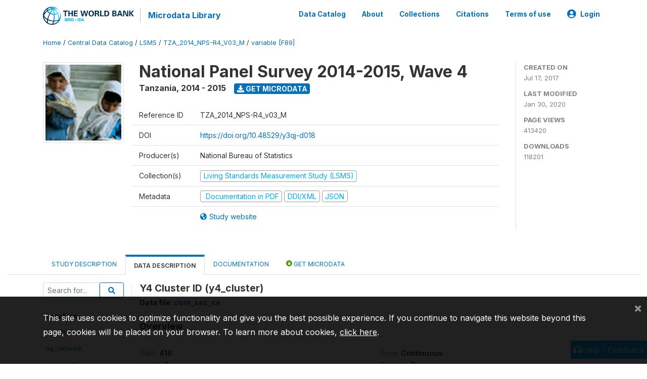

--- FILE ---
content_type: text/html; charset=UTF-8
request_url: https://microdata.worldbank.org/index.php/catalog/2862/variable/F89/V2261?name=y4_cluster
body_size: 9996
content:
<!DOCTYPE html>
<html>

<head>
    <meta charset="utf-8">
<meta http-equiv="X-UA-Compatible" content="IE=edge">
<meta name="viewport" content="width=device-width, initial-scale=1">

<title>Tanzania - National Panel Survey 2014-2015, Wave 4</title>

    
    <link rel="stylesheet" href="https://cdnjs.cloudflare.com/ajax/libs/font-awesome/5.15.4/css/all.min.css" integrity="sha512-1ycn6IcaQQ40/MKBW2W4Rhis/DbILU74C1vSrLJxCq57o941Ym01SwNsOMqvEBFlcgUa6xLiPY/NS5R+E6ztJQ==" crossorigin="anonymous" referrerpolicy="no-referrer" />
    <link rel="stylesheet" href="https://stackpath.bootstrapcdn.com/bootstrap/4.1.3/css/bootstrap.min.css" integrity="sha384-MCw98/SFnGE8fJT3GXwEOngsV7Zt27NXFoaoApmYm81iuXoPkFOJwJ8ERdknLPMO" crossorigin="anonymous">
    

<link rel="stylesheet" href="https://microdata.worldbank.org/themes/nada52/css/style.css?v2023">
<link rel="stylesheet" href="https://microdata.worldbank.org/themes/nada52/css/custom.css?v2021">
<link rel="stylesheet" href="https://microdata.worldbank.org/themes/nada52/css/home.css?v03212019">
<link rel="stylesheet" href="https://microdata.worldbank.org/themes/nada52/css/variables.css?v07042021">
<link rel="stylesheet" href="https://microdata.worldbank.org/themes/nada52/css/facets.css?v062021">
<link rel="stylesheet" href="https://microdata.worldbank.org/themes/nada52/css/catalog-tab.css?v07052021">
<link rel="stylesheet" href="https://microdata.worldbank.org/themes/nada52/css/catalog-card.css?v10102021-1">
<link rel="stylesheet" href="https://microdata.worldbank.org/themes/nada52/css/filter-action-bar.css?v14052021-3">

    <script src="//code.jquery.com/jquery-3.2.1.min.js"></script>
    <script src="https://cdnjs.cloudflare.com/ajax/libs/popper.js/1.14.3/umd/popper.min.js" integrity="sha384-ZMP7rVo3mIykV+2+9J3UJ46jBk0WLaUAdn689aCwoqbBJiSnjAK/l8WvCWPIPm49" crossorigin="anonymous"></script>
    <script src="https://stackpath.bootstrapcdn.com/bootstrap/4.1.3/js/bootstrap.min.js" integrity="sha384-ChfqqxuZUCnJSK3+MXmPNIyE6ZbWh2IMqE241rYiqJxyMiZ6OW/JmZQ5stwEULTy" crossorigin="anonymous"></script>

<script type="text/javascript">
    var CI = {'base_url': 'https://microdata.worldbank.org/'};

    if (top.frames.length!=0) {
        top.location=self.document.location;
    }

    $(document).ready(function()  {
        /*global ajax error handler */
        $( document ).ajaxError(function(event, jqxhr, settings, exception) {
            if(jqxhr.status==401){
                window.location=CI.base_url+'/auth/login/?destination=catalog/';
            }
            else if (jqxhr.status>=500){
                alert(jqxhr.responseText);
            }
        });

    }); //end-document-ready

</script>



</head>

<body>

    <!-- site header -->
    <style>
.site-header .navbar-light .no-logo .navbar-brand--sitename {border:0px!important;margin-left:0px}
.site-header .navbar-light .no-logo .nada-site-title {font-size:18px;}
</style>
<header class="site-header">
    
        

    <div class="container">

        <div class="row">
            <div class="col-12">
                <nav class="navbar navbar-expand-md navbar-light rounded navbar-toggleable-md wb-navbar">

                                                            <div class="navbar-brand">
                        <a href="http://www.worldbank.org" class="g01v1-logo wb-logo">
                            <img title="The World Bank Working for a World Free of Poverty" alt="The World Bank Working for a World Free of Poverty" src="https://microdata.worldbank.org/themes/nada52/images/logo-wb-header-en.svg" class="img-responsive">
                        </a>
                        <strong><a class="nada-sitename" href="https://microdata.worldbank.org/">Microdata Library</a></strong>
                        
                    </div>
                    

                                                            

                    <button class="navbar-toggler navbar-toggler-right collapsed wb-navbar-button-toggler" type="button" data-toggle="collapse" data-target="#containerNavbar" aria-controls="containerNavbar" aria-expanded="false" aria-label="Toggle navigation">
                        <span class="navbar-toggler-icon"></span>
                    </button>

                    <!-- Start menus -->
                    <!-- Start menus -->
<div class="navbar-collapse collapse" id="containerNavbar" aria-expanded="false">
        <ul class="navbar-nav ml-auto">
                                            <li class="nav-item">
                <a   class="nav-link" href="https://microdata.worldbank.org/catalog">Data Catalog</a>
            </li>            
                                            <li class="nav-item">
                <a   class="nav-link" href="https://microdata.worldbank.org/about">About</a>
            </li>            
                                            <li class="nav-item">
                <a   class="nav-link" href="https://microdata.worldbank.org/collections">Collections</a>
            </li>            
                                            <li class="nav-item">
                <a   class="nav-link" href="https://microdata.worldbank.org/citations">Citations</a>
            </li>            
                                            <li class="nav-item">
                <a   class="nav-link" href="https://microdata.worldbank.org/terms-of-use">Terms of use</a>
            </li>            
        
        
<li class="nav-item dropdown">
                <a class="nav-link dropdown-toggle" href="" id="dropdownMenuLink" data-toggle="dropdown" aria-haspopup="true" aria-expanded="false">
                <i class="fas fa-user-circle fa-lg"></i>Login            </a>
            <div class="dropdown-menu dropdown-menu-right" aria-labelledby="dropdownMenuLink">
                <a class="dropdown-item" href="https://microdata.worldbank.org/auth/login">Login</a>
            </div>
                </li>
<!-- /row -->
    </ul>

</div>
<!-- Close Menus -->                    <!-- Close Menus -->

                </nav>
            </div>

        </div>
        <!-- /row -->

    </div>

</header>
    <!-- page body -->
    <div class="wp-page-body container-fluid page-catalog catalog-variable-F89-V2261">

        <div class="body-content-wrap theme-nada-2">

            <!--breadcrumbs -->
            <div class="container">
                                                    <ol class="breadcrumb wb-breadcrumb">
                        	    <div class="breadcrumbs" xmlns:v="http://rdf.data-vocabulary.org/#">
           <span typeof="v:Breadcrumb">
                		         <a href="https://microdata.worldbank.org//" rel="v:url" property="v:title">Home</a> /
                        
       </span>
                  <span typeof="v:Breadcrumb">
                		         <a href="https://microdata.worldbank.org//catalog" rel="v:url" property="v:title">Central Data Catalog</a> /
                        
       </span>
                  <span typeof="v:Breadcrumb">
                		         <a href="https://microdata.worldbank.org//catalog/lsms" rel="v:url" property="v:title">LSMS</a> /
                        
       </span>
                  <span typeof="v:Breadcrumb">
                		         <a href="https://microdata.worldbank.org//catalog/2862" rel="v:url" property="v:title">TZA_2014_NPS-R4_V03_M</a> /
                        
       </span>
                  <span typeof="v:Breadcrumb">
        	         	         <a class="active" href="https://microdata.worldbank.org//catalog/2862/variable/F89" rel="v:url" property="v:title">variable [F89]</a>
                        
       </span>
               </div>
                    </ol>
                            </div>
            <!-- /breadcrumbs -->

            <style>
.metadata-sidebar-container .nav .active{
	background:#e9ecef;		
}
.study-metadata-page .page-header .nav-tabs .active a {
	background: white;
	font-weight: bold;
	border-top: 2px solid #0071bc;
	border-left:1px solid gainsboro;
	border-right:1px solid gainsboro;
}

.study-info-content {
    font-size: 14px;
}

.study-subtitle{
	font-size:.7em;
	margin-bottom:10px;
}

.badge-outline{
	background:transparent;
	color:#03a9f4;
	border:1px solid #9e9e9e;
}
.study-header-right-bar span{
	display:block;
	margin-bottom:15px;
}
.study-header-right-bar{
	font-size:14px;
	color:gray;
}
.get-microdata-btn{
	font-size:14px;
}

.link-col .badge{
	font-size:14px;
	font-weight:normal;
	background:transparent;
	border:1px solid #9E9E9E;
	color:#03a9f4;
}

.link-col .badge:hover{
	background:#03a9f4;
	color:#ffffff;
}

.study-header-right-bar .stat{
	margin-bottom:10px;
	font-size:small;
}

.study-header-right-bar .stat .stat-label{
	font-weight:bold;
	text-transform:uppercase;
}

.field-metadata__table_description__ref_country .field-value,
.field-metadata__study_desc__study_info__nation .field-value{
	max-height:350px;
	overflow:auto;
}
.field-metadata__table_description__ref_country .field-value  ::-webkit-scrollbar,
.field-metadata__study_desc__study_info__nation .field-value ::-webkit-scrollbar {
  -webkit-appearance: none;
  width: 7px;
}

.field-metadata__table_description__ref_country .field-value  ::-webkit-scrollbar-thumb,
.field-metadata__study_desc__study_info__nation .field-value ::-webkit-scrollbar-thumb {
  border-radius: 4px;
  background-color: rgba(0, 0, 0, .5);
  box-shadow: 0 0 1px rgba(255, 255, 255, .5);
}
</style>


<div class="page-body-full study-metadata-page">
	<span 
		id="dataset-metadata-info" 
		data-repositoryid="lsms"
		data-id="2862"
		data-idno="TZA_2014_NPS-R4_v03_M"
	></span>

<div class="container-fluid page-header">
<div class="container">


<div class="row study-info">
					<div class="col-md-2">
			<div class="collection-thumb-container">
				<a href="https://microdata.worldbank.org/catalog/lsms">
				<img  src="https://microdata.worldbank.org/files/icon-lsms.png?v=1580421268" class="mr-3 img-fluid img-thumbnail" alt="lsms" title="Living Standards Measurement Study (LSMS)"/>
				</a>
			</div>		
		</div>
	
	<div class="col">
		
		<div>
		    <h1 class="mt-0 mb-1" id="dataset-title">
                <span>National Panel Survey 2014-2015, Wave 4</span>
                            </h1>
            <div class="clearfix">
		        <h6 class="sub-title float-left" id="dataset-sub-title"><span id="dataset-country">Tanzania</span>, <span id="dataset-year">2014 - 2015</span></h6>
                                <a  
                    href="https://microdata.worldbank.org/catalog/2862/get-microdata" 
                    class="get-microdata-btn badge badge-primary wb-text-link-uppercase float-left ml-3" 
                    title="Get Microdata">					
                    <span class="fa fa-download"></span>
                    Get Microdata                </a>
                                
            </div>
		</div>

		<div class="row study-info-content">
		
            <div class="col pr-5">

                <div class="row mt-4 mb-2 pb-2  border-bottom">
                    <div class="col-md-2">
                        Reference ID                    </div>
                    <div class="col">
                        <div class="study-idno">
                            TZA_2014_NPS-R4_v03_M                            
                        </div>
                    </div>
                </div>

                                <div class="row mb-2 pb-2  border-bottom">
                    <div class="col-md-2">
                        DOI                    </div>
                    <div class="col">
                        <div class="study-doi">
                                                            <a target="_blank" href="https://doi.org/10.48529/y3qj-d018">https://doi.org/10.48529/y3qj-d018</a>
                                                    </div>
                    </div>
                </div>
                		
                                <div class="row mb-2 pb-2  border-bottom">
                    <div class="col-md-2">
                        Producer(s)                    </div>
                    <div class="col">
                        <div class="producers">
                            National Bureau of Statistics                        </div>
                    </div>
                </div>
                                
                
                 
                <div class="row  border-bottom mb-2 pb-2 mt-2">
                    <div class="col-md-2">
                        Collection(s)                    </div>
                    <div class="col">
                        <div class="collections link-col">           
                                                            <span class="collection">
                                    <a href="https://microdata.worldbank.org/collections/lsms">
                                        <span class="badge badge-primary">Living Standards Measurement Study (LSMS)</span>
                                    </a>                                    
                                </span>
                                                    </div>
                    </div>
                </div>
                
                <div class="row border-bottom mb-2 pb-2 mt-2">
                    <div class="col-md-2">
                        Metadata                    </div>
                    <div class="col">
                        <div class="metadata">
                            <!--metadata-->
                            <span class="mr-2 link-col">
                                                                                                    <a class="download" 
                                       href="https://microdata.worldbank.org/catalog/2862/pdf-documentation" 
                                       title="Documentation in PDF"
                                       data-filename="ddi-documentation-english_microdata-2862.pdf"
                                       data-dctype="report"
                                       data-isurl="0"
                                       data-extension="pdf"
                                       data-sid="2862">
                                        <span class="badge badge-success"><i class="fa fa-file-pdf-o" aria-hidden="true"> </i> Documentation in PDF</span>
                                    </a>
                                                            
                                                                    <a class="download" 
                                       href="https://microdata.worldbank.org/metadata/export/2862/ddi" 
                                       title="DDI Codebook (2.5)"
                                       data-filename="metadata-2862.xml"
                                       data-dctype="metadata"
                                       data-isurl="0"
                                       data-extension="xml"
                                       data-sid="2862">
                                        <span class="badge badge-primary"> DDI/XML</span>
                                    </a>
                                
                                <a class="download" 
                                   href="https://microdata.worldbank.org/metadata/export/2862/json" 
                                   title="JSON"
                                   data-filename="metadata-2862.json"
                                   data-dctype="metadata"
                                   data-isurl="0"
                                   data-extension="json"
                                   data-sid="2862">
                                    <span class="badge badge-info">JSON</span>
                                </a>
                            </span>	
                            <!--end-metadata-->
                        </div>
                    </div>
                </div>

                                <div class="row mb-2 pb-2 mt-2">
                    <div class="col-md-2">
                        
                    </div>
                    <div class="col">
                        <div class="study-links link-col">
                            						
                                <a  target="_blank" href="www.worldbank.org/lsms" title="Study website (with all available documentation)">
                                    <span class="mr-2">
                                        <i class="fa fa-globe-americas" aria-hidden="true"> </i> Study website                                    </span>
                                </a>
                            
                                                    </div>
                    </div>
                </div>
                
                	    </div>
	
	</div>

	</div>

    <div class="col-md-2 border-left">
		<!--right-->
		<div class="study-header-right-bar">
				<div class="stat">
					<div class="stat-label">Created on </div>
					<div class="stat-value">Jul 17, 2017</div>
				</div>

				<div class="stat">
					<div class="stat-label">Last modified </div>
					<div class="stat-value">Jan 30, 2020</div>
				</div>
				
									<div class="stat">
						<div class="stat-label">Page views </div>
						<div class="stat-value">413420</div>
					</div>
				
									<div class="stat">
						<div class="stat-label">Downloads </div>
						<div class="stat-value">118201</div>
					</div>				
						</div>		
		<!--end-right-->
	</div>

</div>




<!-- Nav tabs -->
<ul class="nav nav-tabs wb-nav-tab-space flex-wrap" role="tablist">
								<li class="nav-item tab-description "  >
				<a href="https://microdata.worldbank.org/catalog/2862/study-description" class="nav-link wb-nav-link wb-text-link-uppercase " role="tab"  data-id="related-materials" >Study Description</a>
			</li>
										<li class="nav-item tab-data_dictionary active"  >
				<a href="https://microdata.worldbank.org/catalog/2862/data-dictionary" class="nav-link wb-nav-link wb-text-link-uppercase active" role="tab"  data-id="related-materials" >Data Description</a>
			</li>
										<li class="nav-item tab-related_materials "  >
				<a href="https://microdata.worldbank.org/catalog/2862/related-materials" class="nav-link wb-nav-link wb-text-link-uppercase " role="tab"  data-id="related-materials" >Documentation</a>
			</li>
										<li class="nav-item nav-item-get-microdata tab-get_microdata " >
				<a href="https://microdata.worldbank.org/catalog/2862/get-microdata" class="nav-link wb-nav-link wb-text-link-uppercase " role="tab" data-id="related-materials" >
					<span class="get-microdata icon-da-public"></span> Get Microdata				</a>
			</li>                            
										
	<!--review-->
	</ul>
<!-- end nav tabs -->
</div>
</div>



<div class="container study-metadata-body-content " >


<!-- tabs -->
<div id="tabs" class="study-metadata ui-tabs ui-widget ui-widget-content ui-corner-all study-tabs" >	
  
  <div id="tabs-1" aria-labelledby="ui-id-1" class="ui-tabs-panel ui-widget-content ui-corner-bottom" role="tabpanel" >
  	
        <div class="tab-body-no-sidebar-x"><style>
    .data-file-bg1 tr,.data-file-bg1 td {vertical-align: top;}
    .data-file-bg1 .col-1{width:100px;}
    .data-file-bg1 {margin-bottom:20px;}
    .var-info-panel{display:none;}
    .table-variable-list td{
        cursor:pointer;
    }
    
    .nada-list-group-item {
        position: relative;
        display: block;
        padding: 10px 15px;
        margin-bottom: -1px;
        background-color: #fff;
        border: 1px solid #ddd;
        border-left:0px;
        border-right:0px;
        font-size: small;
        border-bottom: 1px solid gainsboro;
        word-wrap: break-word;
        padding: 5px;
        padding-right: 10px;

    }

    .nada-list-group-title{
        font-weight:bold;
        border-top:0px;
    }

    .variable-groups-sidebar
    .nada-list-vgroup {
        padding-inline-start: 0px;
        font-size:small;
        list-style-type: none;
    }

    .nada-list-vgroup {
        list-style-type: none;
    }

    .nada-list-subgroup{
        padding-left:10px;
    }
    
    .table-variable-list .var-breadcrumb{
        display:none;
    }

    .nada-list-subgroup .nada-list-vgroup-item {
        padding-left: 24px;
        position: relative;
        list-style:none;
    }

    .nada-list-subgroup .nada-list-vgroup-item:before {
        position: absolute;
        font-family: 'FontAwesome';
        top: 0;
        left: 10px;
        content: "\f105";
    }

</style>

<div class="row">

    <div class="col-sm-2 col-md-2 col-lg-2 tab-sidebar hidden-sm-down sidebar-files">       

        <form method="get" action="https://microdata.worldbank.org/catalog/2862/search" class="dictionary-search">
        <div class="input-group input-group-sm">            
            <input type="text" name="vk" class="form-control" placeholder="Search for...">
            <span class="input-group-btn">
                <button class="btn btn-outline-primary btn-sm" type="submit"><i class="fa fa-search"></i></button>
            </span>
        </div>
        </form>
        
        <ul class="nada-list-group">
            <li class="nada-list-group-item nada-list-group-title">Data files</li>
                            <li class="nada-list-group-item">
                    <a href="https://microdata.worldbank.org/catalog/2862/data-dictionary/F1?file_name=ag_filters">ag_filters</a>
                </li>
                            <li class="nada-list-group-item">
                    <a href="https://microdata.worldbank.org/catalog/2862/data-dictionary/F2?file_name=ag_network">ag_network</a>
                </li>
                            <li class="nada-list-group-item">
                    <a href="https://microdata.worldbank.org/catalog/2862/data-dictionary/F3?file_name=ag_sec_01">ag_sec_01</a>
                </li>
                            <li class="nada-list-group-item">
                    <a href="https://microdata.worldbank.org/catalog/2862/data-dictionary/F4?file_name=ag_sec_2a">ag_sec_2a</a>
                </li>
                            <li class="nada-list-group-item">
                    <a href="https://microdata.worldbank.org/catalog/2862/data-dictionary/F5?file_name=ag_sec_2b">ag_sec_2b</a>
                </li>
                            <li class="nada-list-group-item">
                    <a href="https://microdata.worldbank.org/catalog/2862/data-dictionary/F6?file_name=ag_sec_3a">ag_sec_3a</a>
                </li>
                            <li class="nada-list-group-item">
                    <a href="https://microdata.worldbank.org/catalog/2862/data-dictionary/F7?file_name=ag_sec_3b">ag_sec_3b</a>
                </li>
                            <li class="nada-list-group-item">
                    <a href="https://microdata.worldbank.org/catalog/2862/data-dictionary/F8?file_name=ag_sec_4a">ag_sec_4a</a>
                </li>
                            <li class="nada-list-group-item">
                    <a href="https://microdata.worldbank.org/catalog/2862/data-dictionary/F9?file_name=ag_sec_4b">ag_sec_4b</a>
                </li>
                            <li class="nada-list-group-item">
                    <a href="https://microdata.worldbank.org/catalog/2862/data-dictionary/F10?file_name=ag_sec_5a">ag_sec_5a</a>
                </li>
                            <li class="nada-list-group-item">
                    <a href="https://microdata.worldbank.org/catalog/2862/data-dictionary/F11?file_name=ag_sec_5b">ag_sec_5b</a>
                </li>
                            <li class="nada-list-group-item">
                    <a href="https://microdata.worldbank.org/catalog/2862/data-dictionary/F12?file_name=ag_sec_6a">ag_sec_6a</a>
                </li>
                            <li class="nada-list-group-item">
                    <a href="https://microdata.worldbank.org/catalog/2862/data-dictionary/F13?file_name=ag_sec_6b">ag_sec_6b</a>
                </li>
                            <li class="nada-list-group-item">
                    <a href="https://microdata.worldbank.org/catalog/2862/data-dictionary/F14?file_name=ag_sec_7a">ag_sec_7a</a>
                </li>
                            <li class="nada-list-group-item">
                    <a href="https://microdata.worldbank.org/catalog/2862/data-dictionary/F15?file_name=ag_sec_7b">ag_sec_7b</a>
                </li>
                            <li class="nada-list-group-item">
                    <a href="https://microdata.worldbank.org/catalog/2862/data-dictionary/F16?file_name=ag_sec_10">ag_sec_10</a>
                </li>
                            <li class="nada-list-group-item">
                    <a href="https://microdata.worldbank.org/catalog/2862/data-dictionary/F17?file_name=ag_sec_11">ag_sec_11</a>
                </li>
                            <li class="nada-list-group-item">
                    <a href="https://microdata.worldbank.org/catalog/2862/data-dictionary/F18?file_name=ag_sec_12a">ag_sec_12a</a>
                </li>
                            <li class="nada-list-group-item">
                    <a href="https://microdata.worldbank.org/catalog/2862/data-dictionary/F19?file_name=ag_sec_12b">ag_sec_12b</a>
                </li>
                            <li class="nada-list-group-item">
                    <a href="https://microdata.worldbank.org/catalog/2862/data-dictionary/F20?file_name=ag_sec_a">ag_sec_a</a>
                </li>
                            <li class="nada-list-group-item">
                    <a href="https://microdata.worldbank.org/catalog/2862/data-dictionary/F31?file_name=hh_filters">hh_filters</a>
                </li>
                            <li class="nada-list-group-item">
                    <a href="https://microdata.worldbank.org/catalog/2862/data-dictionary/F32?file_name=hh_sec_a">hh_sec_a</a>
                </li>
                            <li class="nada-list-group-item">
                    <a href="https://microdata.worldbank.org/catalog/2862/data-dictionary/F33?file_name=hh_sec_b">hh_sec_b</a>
                </li>
                            <li class="nada-list-group-item">
                    <a href="https://microdata.worldbank.org/catalog/2862/data-dictionary/F34?file_name=hh_sec_c">hh_sec_c</a>
                </li>
                            <li class="nada-list-group-item">
                    <a href="https://microdata.worldbank.org/catalog/2862/data-dictionary/F35?file_name=hh_sec_d">hh_sec_d</a>
                </li>
                            <li class="nada-list-group-item">
                    <a href="https://microdata.worldbank.org/catalog/2862/data-dictionary/F36?file_name=hh_sec_e">hh_sec_e</a>
                </li>
                            <li class="nada-list-group-item">
                    <a href="https://microdata.worldbank.org/catalog/2862/data-dictionary/F37?file_name=hh_sec_f">hh_sec_f</a>
                </li>
                            <li class="nada-list-group-item">
                    <a href="https://microdata.worldbank.org/catalog/2862/data-dictionary/F38?file_name=hh_sec_g">hh_sec_g</a>
                </li>
                            <li class="nada-list-group-item">
                    <a href="https://microdata.worldbank.org/catalog/2862/data-dictionary/F39?file_name=hh_sec_h">hh_sec_h</a>
                </li>
                            <li class="nada-list-group-item">
                    <a href="https://microdata.worldbank.org/catalog/2862/data-dictionary/F40?file_name=hh_sec_i">hh_sec_i</a>
                </li>
                            <li class="nada-list-group-item">
                    <a href="https://microdata.worldbank.org/catalog/2862/data-dictionary/F41?file_name=hh_sec_j1">hh_sec_j1</a>
                </li>
                            <li class="nada-list-group-item">
                    <a href="https://microdata.worldbank.org/catalog/2862/data-dictionary/F42?file_name=hh_sec_j3">hh_sec_j3</a>
                </li>
                            <li class="nada-list-group-item">
                    <a href="https://microdata.worldbank.org/catalog/2862/data-dictionary/F43?file_name=hh_sec_j4">hh_sec_j4</a>
                </li>
                            <li class="nada-list-group-item">
                    <a href="https://microdata.worldbank.org/catalog/2862/data-dictionary/F44?file_name=hh_sec_k">hh_sec_k</a>
                </li>
                            <li class="nada-list-group-item">
                    <a href="https://microdata.worldbank.org/catalog/2862/data-dictionary/F45?file_name=hh_sec_l">hh_sec_l</a>
                </li>
                            <li class="nada-list-group-item">
                    <a href="https://microdata.worldbank.org/catalog/2862/data-dictionary/F46?file_name=hh_sec_m">hh_sec_m</a>
                </li>
                            <li class="nada-list-group-item">
                    <a href="https://microdata.worldbank.org/catalog/2862/data-dictionary/F47?file_name=hh_sec_n">hh_sec_n</a>
                </li>
                            <li class="nada-list-group-item">
                    <a href="https://microdata.worldbank.org/catalog/2862/data-dictionary/F48?file_name=hh_sec_o1">hh_sec_o1</a>
                </li>
                            <li class="nada-list-group-item">
                    <a href="https://microdata.worldbank.org/catalog/2862/data-dictionary/F49?file_name=hh_sec_o2">hh_sec_o2</a>
                </li>
                            <li class="nada-list-group-item">
                    <a href="https://microdata.worldbank.org/catalog/2862/data-dictionary/F50?file_name=hh_sec_p">hh_sec_p</a>
                </li>
                            <li class="nada-list-group-item">
                    <a href="https://microdata.worldbank.org/catalog/2862/data-dictionary/F51?file_name=hh_sec_q1">hh_sec_q1</a>
                </li>
                            <li class="nada-list-group-item">
                    <a href="https://microdata.worldbank.org/catalog/2862/data-dictionary/F52?file_name=hh_sec_q2">hh_sec_q2</a>
                </li>
                            <li class="nada-list-group-item">
                    <a href="https://microdata.worldbank.org/catalog/2862/data-dictionary/F53?file_name=hh_sec_r">hh_sec_r</a>
                </li>
                            <li class="nada-list-group-item">
                    <a href="https://microdata.worldbank.org/catalog/2862/data-dictionary/F54?file_name=hh_sec_s">hh_sec_s</a>
                </li>
                            <li class="nada-list-group-item">
                    <a href="https://microdata.worldbank.org/catalog/2862/data-dictionary/F55?file_name=hh_sec_u2">hh_sec_u2</a>
                </li>
                            <li class="nada-list-group-item">
                    <a href="https://microdata.worldbank.org/catalog/2862/data-dictionary/F56?file_name=hh_sec_v">hh_sec_v</a>
                </li>
                            <li class="nada-list-group-item">
                    <a href="https://microdata.worldbank.org/catalog/2862/data-dictionary/F57?file_name=lf_filters">lf_filters</a>
                </li>
                            <li class="nada-list-group-item">
                    <a href="https://microdata.worldbank.org/catalog/2862/data-dictionary/F58?file_name=lf_network">lf_network</a>
                </li>
                            <li class="nada-list-group-item">
                    <a href="https://microdata.worldbank.org/catalog/2862/data-dictionary/F59?file_name=lf_sec_01">lf_sec_01</a>
                </li>
                            <li class="nada-list-group-item">
                    <a href="https://microdata.worldbank.org/catalog/2862/data-dictionary/F60?file_name=lf_sec_02">lf_sec_02</a>
                </li>
                            <li class="nada-list-group-item">
                    <a href="https://microdata.worldbank.org/catalog/2862/data-dictionary/F61?file_name=lf_sec_03">lf_sec_03</a>
                </li>
                            <li class="nada-list-group-item">
                    <a href="https://microdata.worldbank.org/catalog/2862/data-dictionary/F62?file_name=lf_sec_04">lf_sec_04</a>
                </li>
                            <li class="nada-list-group-item">
                    <a href="https://microdata.worldbank.org/catalog/2862/data-dictionary/F63?file_name=lf_sec_05">lf_sec_05</a>
                </li>
                            <li class="nada-list-group-item">
                    <a href="https://microdata.worldbank.org/catalog/2862/data-dictionary/F64?file_name=lf_sec_06">lf_sec_06</a>
                </li>
                            <li class="nada-list-group-item">
                    <a href="https://microdata.worldbank.org/catalog/2862/data-dictionary/F65?file_name=lf_sec_07">lf_sec_07</a>
                </li>
                            <li class="nada-list-group-item">
                    <a href="https://microdata.worldbank.org/catalog/2862/data-dictionary/F66?file_name=lf_sec_08">lf_sec_08</a>
                </li>
                            <li class="nada-list-group-item">
                    <a href="https://microdata.worldbank.org/catalog/2862/data-dictionary/F67?file_name=lf_sec_09">lf_sec_09</a>
                </li>
                            <li class="nada-list-group-item">
                    <a href="https://microdata.worldbank.org/catalog/2862/data-dictionary/F68?file_name=lf_sec_11a">lf_sec_11a</a>
                </li>
                            <li class="nada-list-group-item">
                    <a href="https://microdata.worldbank.org/catalog/2862/data-dictionary/F69?file_name=lf_sec_11b">lf_sec_11b</a>
                </li>
                            <li class="nada-list-group-item">
                    <a href="https://microdata.worldbank.org/catalog/2862/data-dictionary/F70?file_name=lf_sec_12">lf_sec_12</a>
                </li>
                            <li class="nada-list-group-item">
                    <a href="https://microdata.worldbank.org/catalog/2862/data-dictionary/F71?file_name=lf_sec_13a">lf_sec_13a</a>
                </li>
                            <li class="nada-list-group-item">
                    <a href="https://microdata.worldbank.org/catalog/2862/data-dictionary/F72?file_name=lf_sec_13b">lf_sec_13b</a>
                </li>
                            <li class="nada-list-group-item">
                    <a href="https://microdata.worldbank.org/catalog/2862/data-dictionary/F73?file_name=lf_sec_a">lf_sec_a</a>
                </li>
                            <li class="nada-list-group-item">
                    <a href="https://microdata.worldbank.org/catalog/2862/data-dictionary/F74?file_name=npsy4.child.anthro">npsy4.child.anthro</a>
                </li>
                            <li class="nada-list-group-item">
                    <a href="https://microdata.worldbank.org/catalog/2862/data-dictionary/F75?file_name=npsy4.ea.offset">npsy4.ea.offset</a>
                </li>
                            <li class="nada-list-group-item">
                    <a href="https://microdata.worldbank.org/catalog/2862/data-dictionary/F84?file_name=LF_SEC_10">LF_SEC_10</a>
                </li>
                            <li class="nada-list-group-item">
                    <a href="https://microdata.worldbank.org/catalog/2862/data-dictionary/F85?file_name=com_sec_a1a2">com_sec_a1a2</a>
                </li>
                            <li class="nada-list-group-item">
                    <a href="https://microdata.worldbank.org/catalog/2862/data-dictionary/F86?file_name=com_sec_cb">com_sec_cb</a>
                </li>
                            <li class="nada-list-group-item">
                    <a href="https://microdata.worldbank.org/catalog/2862/data-dictionary/F87?file_name=com_sec_cc">com_sec_cc</a>
                </li>
                            <li class="nada-list-group-item">
                    <a href="https://microdata.worldbank.org/catalog/2862/data-dictionary/F88?file_name=com_sec_cd">com_sec_cd</a>
                </li>
                            <li class="nada-list-group-item">
                    <a href="https://microdata.worldbank.org/catalog/2862/data-dictionary/F89?file_name=com_sec_ce">com_sec_ce</a>
                </li>
                            <li class="nada-list-group-item">
                    <a href="https://microdata.worldbank.org/catalog/2862/data-dictionary/F90?file_name=com_sec_cf">com_sec_cf</a>
                </li>
                            <li class="nada-list-group-item">
                    <a href="https://microdata.worldbank.org/catalog/2862/data-dictionary/F91?file_name=com_sec_cf_id">com_sec_cf_id</a>
                </li>
                            <li class="nada-list-group-item">
                    <a href="https://microdata.worldbank.org/catalog/2862/data-dictionary/F92?file_name=com_sec_cg">com_sec_cg</a>
                </li>
                            <li class="nada-list-group-item">
                    <a href="https://microdata.worldbank.org/catalog/2862/data-dictionary/F93?file_name=consumptionNPS4">consumptionNPS4</a>
                </li>
                    </ul>

        
    </div>

    <div class="col-sm-10 col-md-10 col-lg-10 wb-border-left tab-body body-files">
        
        <div class="variable-metadata">
            <style>
    .fld-inline .fld-name{color:gray;}
    .fld-container,.clear{clear:both;}

    .var-breadcrumb{
        list-style:none;
        clear:both;
        margin-bottom:25px;
        color:gray;
    }

    .var-breadcrumb li{display:inline;}
    .variables-container .bar-container {min-width:150px;}
</style>



<div class="variable-container">
    <h2>Y4 Cluster ID (y4_cluster)</h2>
    <h5 class="var-file">Data file: <a href="https://microdata.worldbank.org/catalog/2862/data-dictionary/F89">com_sec_ce</a></h5>

        
    <h3 class="xsl-subtitle">Overview</h3>

    <div class="row">
            <div class="col-md-6">
                                            <div class="fld-inline sum-stat sum-stat-vald-">
                    <span class="fld-name sum-stat-type">Valid: </span>
                    <span class="fld-value sum-stat-value">416</span>
                </div>
                                            <div class="fld-inline sum-stat sum-stat-invd-">
                    <span class="fld-name sum-stat-type">Invalid: </span>
                    <span class="fld-value sum-stat-value">0</span>
                </div>
                                            <div class="fld-inline sum-stat sum-stat-min-">
                    <span class="fld-name sum-stat-type">Minimum: </span>
                    <span class="fld-value sum-stat-value">10112101001</span>
                </div>
                                            <div class="fld-inline sum-stat sum-stat-max-">
                    <span class="fld-name sum-stat-type">Maximum: </span>
                    <span class="fld-value sum-stat-value">550227101002</span>
                </div>
                    </div>
    
    <!--other stats-->
            
    <div class="col-md-6">
                                            <div class="fld-inline sum-stat sum-stat-var_intrvl">
                <span class="fld-name sum-stat-type">Type: </span>
                <span class="fld-value sum-stat-value">Continuous</span>
            </div>
                                                        <div class="fld-inline sum-stat sum-stat-var_dcml">
                <span class="fld-name sum-stat-type">Decimal: </span>
                <span class="fld-value sum-stat-value">0</span>
            </div>
                                                        <div class="fld-inline sum-stat sum-stat-loc_start_pos">
                <span class="fld-name sum-stat-type">Start: </span>
                <span class="fld-value sum-stat-value">2</span>
            </div>
                                                        <div class="fld-inline sum-stat sum-stat-loc_end_pos">
                <span class="fld-name sum-stat-type">End: </span>
                <span class="fld-value sum-stat-value">13</span>
            </div>
                                                        <div class="fld-inline sum-stat sum-stat-loc_width">
                <span class="fld-name sum-stat-type">Width: </span>
                <span class="fld-value sum-stat-value">12</span>
            </div>
                    
                <div class="fld-inline sum-stat sum-stat-range">
            <span class="fld-name sum-stat-type">Range: </span>
                                                <span class="fld-value sum-stat-value">
                10112101001 - 550227101002            </span>
        </div>
                
                <div class="fld-inline sum-stat var-format">
            <span class="fld-name var-format-fld">Format: </span>
                                    <span class="fld-value format-value">Numeric</span>
        </div>
        
        
        
    </div>
    </div>

    
    <div class="clear"></div>

    <!-- data_collection -->
         
                     
                     
                     
                     
                     
                


    <!-- description -->
         
                     
                     
                

         
                


         
                     
                

         
                     
                

<!--end-container-->
</div>


        </div>

    </div>
</div>

<script type="application/javascript">
    $(document).ready(function () {

        //show/hide variable info
        $(document.body).on("click",".data-dictionary .var-row", function(){
            var variable=$(this).find(".var-id");
            if(variable){
                get_variable(variable);
            }
            return false;
        });

    });

    function get_variable(var_obj)
    {
        var i18n={
		'js_loading':"Loading, please wait...",
		};

        //panel id
        var pnl="#pnl-"+var_obj.attr("id");
        var pnl_body=$(pnl).find(".panel-td");

        //collapse
        if ($(var_obj).closest(".var-row").is(".pnl-active")){
            $(var_obj).closest(".var-row").toggleClass("pnl-active");
            $(pnl).hide();
            return;
        }

        //hide any open panels
        $('.data-dictionary .var-info-panel').hide();

        //unset any active panels
        $(".data-dictionary .var-row").removeClass("pnl-active");

        //error handler
        variable_error_handler(pnl_body);

        $(pnl).show();
        $(var_obj).closest(".var-row").toggleClass("pnl-active");
        $(pnl_body).html('<i class="fa fa-spinner fa-pulse fa-2x fa-fw"></i> '+ i18n.js_loading); 
        $(pnl_body).load(var_obj.attr("href")+'&ajax=true', function(){
            var fooOffset = jQuery('.pnl-active').offset(),
                destination = fooOffset.top;
            $('html,body').animate({scrollTop: destination-50}, 500);
        })
    }


    //show/hide resource
    function toggle_resource(element_id){
        $("#"+element_id).toggle();
    }

    function variable_error_handler(pnl)
    {
        $.ajaxSetup({
            error:function(XHR,e)	{
                $(pnl).html('<div class="error">'+XHR.responseText+'</div>');
            }
        });
    }

</script></div>
    
	<div class="mt-5">                
            <a class="btn btn-sm btn-secondary" href="https://microdata.worldbank.org/catalog"><i class="fas fa-arrow-circle-left"></i> Back to Catalog</a>
        </div>
  </div>
</div>
<!-- end-tabs-->    
   </div> 
</div>


<!--survey summary resources-->
<script type="text/javascript">
	function toggle_resource(element_id){
		$("#"+element_id).parent(".resource").toggleClass("active");
		$("#"+element_id).toggle();
	}
	
	$(document).ready(function () { 
		bind_behaviours();
		
		$(".show-datafiles").click(function(){
			$(".data-files .hidden").removeClass("hidden");
			$(".show-datafiles").hide();
			return false;
		});

		//setup bootstrap scrollspy
		$("body").attr('data-spy', 'scroll');
		$("body").attr('data-target', '#dataset-metadata-sidebar');
		$("body").attr('data-offset', '0');
		$("body").scrollspy('refresh');

	});	
	
	function bind_behaviours() {
		//show variable info by id
		$(".resource-info").unbind('click');
		$(".resource-info").click(function(){
			if($(this).attr("id")!=''){
				toggle_resource('info_'+$(this).attr("id"));
			}
			return false;
		});			
	}
</script>        </div>
    </div>

    <!-- page footer -->
    <footer>
    <!-- footer top section -->
        <!-- End footer top section -->
    <button onclick="javascript:uvClick()" style="background: #03A9F4;position: fixed;right: 0px;border: none;padding: 5px;color: white;bottom: 10px;"> 
        <i class="fa fa-headphones headphones-help-widget" aria-hidden="true"></i><span>Help / Feedback</span>
    </button>
    <script type="text/javascript" src="https://microdata.worldbank.org/themes/bootstrap4/js/uservoice.inc.js?v=202010"></script>

    <!-- footer bottom section -->
    <div class="full-row-footer-black-components">
        <div class="container">
            <div class="footer">
                <div class="row">

                    <!-- / WB logo and Wbg partnership -->
                    <div class="col-12 col-md-2">

                        <div class="text-center text-lg-left">
                            <a href="http://www.worldbank.org/">
                                <img src="https://www.worldbank.org/content/dam/wbr-redesign/logos/logo-wbg-footer-en.svg" title="The World Bank Working for a World Free of Poverty" alt="The World Bank Working for a World Free of Poverty">
                            </a>
                        </div>

                    </div>
                    <div class="col-12 col-md-4  footer-bottom-left">
                        <ul class="footer-ul-links-centered">
                            <li>
                                <a class="wbg-partnership" title="International Bank for Reconstruction and Development" href="http://www.worldbank.org/en/who-we-are/ibrd">IBRD</a>
                                <a class="wbg-partnership" title="International Development Association" href="http://www.worldbank.org/ida">IDA</a>
                                <a class="wbg-partnership" title="International Finance Corporation" href="http://www.ifc.org/">IFC</a>
                                <a class="wbg-partnership" title="Multilateral Investment Guarantee Agency" href="http://www.miga.org/">MIGA</a>
                                <a class="wbg-partnership" title="International Centre for Settlement of Investment Disputes" href="http://icsid.worldbank.org/">ICSID</a>
                            </li>

                        </ul>
                    </div>
                    <!-- / WB logo and Wbg partnership -->

                    <!-- Dropdown and fraud  -->
                    <div class="col-12 col-md-6 footer-bottom-right">
                        <div class="">
                            <div class="footer-copy-right">

                                <p class="text-center text-lg-right">

                                    <small>
                                        ©
                                        <script language="JavaScript">
                                            var time = new Date();
                                            var year = time.getYear();
                                            if (year < 2000)
                                                year = year + 1900 + ", ";
                                            document.write(year); // End -->
                                        </script> The World Bank Group, All Rights Reserved.
                                    </small>

                                </p>

                            </div>

                        </div>
                    </div>
                    <!-- / dropdown and fraud  -->

                </div>
            </div>
        </div>
    </div>
</footer>

<style>
.consent-text,
.consent-text p,
.consent-text button,
.consent-text a
{
    color:white;
}

.consent-text a:link{
    text-decoration:underline;
}

.consent-text button,
.consent-text button:hover
{
    color:white;
    position:absolute;
    top:10px;
    right:10px;
}

.consent-popup{
    display:none;
	padding:25px 10px;
}
</style>


<div class="fixed-bottom consent-popup" style="background:rgba(0,0,0,0.87);">

<div class="container consent-text" >
       <p>This site uses cookies to optimize functionality and give you the best possible experience. If you continue to navigate this website beyond this page, cookies will be placed on your browser. To learn more about cookies,&nbsp;<a href="https://www.worldbank.org/en/about/legal/privacy-notice">click here</a>.</p>        
        <button type="button" class="close consent-close" aria-label="Close" >
            <span aria-hidden="true">&times;</span>
        </button>
</div>

</div>


<script>

function create_cookie(name,value,days) {
	if (days) {
		var date = new Date();
		date.setTime(date.getTime()+(days*24*60*60*1000));
		var expires = "; expires="+date.toGMTString();
	}
	else var expires = "";
	document.cookie = name+"="+value+expires+"; path=/";
}

function read_cookie(name) {
	var nameEQ = name + "=";
	var ca = document.cookie.split(';');
	for(var i=0;i < ca.length;i++) {
		var c = ca[i];
		while (c.charAt(0)==' ') c = c.substring(1,c.length);
		if (c.indexOf(nameEQ) == 0) return c.substring(nameEQ.length,c.length);
	}
	return null;
}

function erase_cookie(name) {
	create_cookie(name,"",-1);
}

$(document).ready(function() {
    var consent=read_cookie("ml_consent");
		
    if(consent==null || consent==''){
        $(".consent-popup").show();
    }
    else{
        $(".consent-popup").hide();
    }
});


$(document.body).on("click",".consent-close", function(){ 
    create_cookie('ml_consent',1,0);
    $(".consent-popup").hide();
});
</script>    
	<script src="//assets.adobedtm.com/572ee9d70241b5c796ae15c773eaaee4365408ec/satelliteLib-efd6120a6f6ed94da49cf49e2ba626ac110c7e3c.js"></script>
	



<script>
	var s_repo="CENTRAL"; 				s_repo="LSMS";
	
var wbgData = wbgData || {};
wbgData.page={
	pageInfo: {
		channel: "DEC Microdata Catalog EXT",
		pageName: 'microdata-ext:'+document.title, //(required) - unique page name
		pageCategory: "", //home, errorPage, search results
		pageUid: 'microdata-ext:'+document.title,
		pageFirstPub: "",
		pageLastMod: "",
		author: "",
		topicTag: "",
		subtopicTag: "",
		contentType: "",
		channel: 'DEC Microdata Catalog EXT',//required
		webpackage: s_repo //repository
	},
      sectionInfo: {
          siteSection: s_repo,
          subsectionP2: $("#dataset-metadata-info").attr("data-idno"),
          subsectionP3: $("#dataset-country").text(),
          subsectionP4: $("#dataset-year").text(),
          subsectionP5: $("#dataset-metadata-info").attr("data-idno"),
      }
}
wbgData.site = {
      pageLoad: "N",
      siteInfo: {
          siteLanguage: "en",
          siteCountry: "",
          siteEnv: "PROD",
          siteType: "microdata",
          siteRegion: "",
          userIpaddressType: "",
      },
      techInfo: {
          cmsType: "NADA",
          bussVPUnit: "dec",
          bussUnit: "decsu",
          bussUserGroup: "external",
          bussAgency: "ibrd",
      }
  }

</script>

<script type="text/javascript">
$(document).ready(function(){
	_satellite.track("dynamicdata");
	_satellite.pageBottom();
});	
</script>

<script language="JavaScript">
$(document).ready(function() 
{	
	//make all download links open in new 
	$(".download").attr('target', '_blank');
	
	//custom links
	$(".download").mousedown(function(e) {
		ss=s_gi(s_account);
		ss.pageName='download:'+$(this).attr("title");
		ss.pageURL=$(this).attr("href");
		ss.events="download";
		ss.prop2=$("#dataset-metadata-info").attr("data-repositoryid");//repositoryid
		ss.prop3=$("#dataset-metadata-info").attr("data-id");//dataset-id
		ss.prop4=$("#dataset-metadata-info").attr("data-idno");//dataset-idno
		ss.prop5=$("#dataset-country").text();//dataset-country
		ss.prop6=$("#dataset-year").text();//dataset-year
		ss.prop12=$(this).attr("data-extension");//file-extension
		ss.prop22=$(this).attr("data-filename");//file name
		ss.prop9=$(this).attr("data-dctype");//file type
		ss.prop33=$(this).attr("href");//download link
		ss.prop20='download';
		try{
			ss.t();
		}
		catch(err){
			console.log(err);
		}	
	});
	
	$(document).ajaxSend(function(event, request, settings) {		

		var ss_prop1='search';
		//catalog search
		if (settings.url.indexOf("catalog/search") != -1) {
			var pos=settings.url.indexOf("?");
			if (pos != -1) {
				ss_prop1=s_repo.concat("> Search " + settings.url.substring(pos) );
			}
		}	
		else {
				ss_prop1=settings.url;
		}		
				
		ss=s_gi(s_account);
		ss.pageName=ss_prop1;
		ss.pageURL=ss_prop1;
		ss.events="search";
		try{
			ss.t();
		}
		catch(err){
			console.log(err);
		}
	});

});
</script>






</body>

</html>

--- FILE ---
content_type: application/javascript; charset=utf-8
request_url: https://by2.uservoice.com/t2/136660/web/track.js?_=1768551149666&s=0&c=__uvSessionData0&d=eyJlIjp7InUiOiJodHRwczovL21pY3JvZGF0YS53b3JsZGJhbmsub3JnL2luZGV4LnBocC9jYXRhbG9nLzI4NjIvdmFyaWFibGUvRjg5L1YyMjYxP25hbWU9eTRfY2x1c3RlciIsInIiOiIifX0%3D
body_size: 22
content:
__uvSessionData0({"uvts":"cbfb11d2-1f86-44a4-56f2-9cbcec23c0a9"});